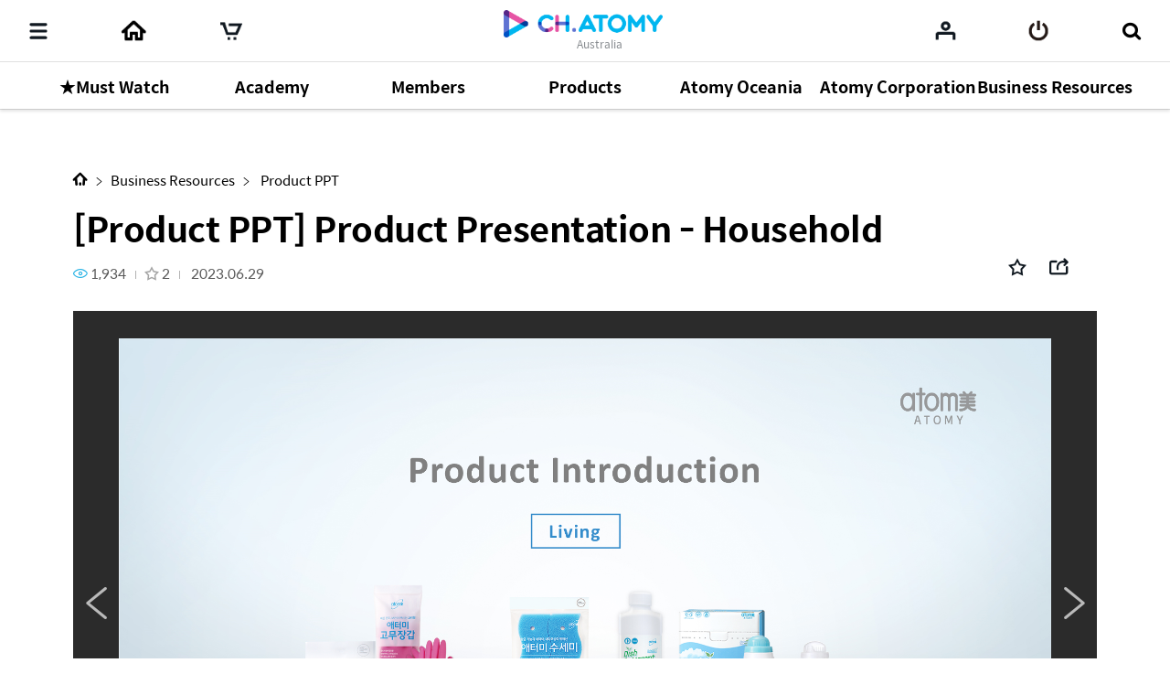

--- FILE ---
content_type: text/html;charset=UTF-8
request_url: https://ch.atomy.com/au/793?listType=100&page=1&tags=%23DishDetergent&orderType=FILMING
body_size: 74285
content:
<!DOCTYPE html>
<html lang="en" data-loc="au" class="has-popularity">
<head>
	<meta charset="utf-8">
	<meta http-equiv="X-UA-Compatible" content="IE=edge">
	<meta name="viewport" content="user-scalable=no, initial-scale=1.0, maximum-scale=1.0, minimum-scale=1.0, width=device-width,viewport-fit=cover">
	<meta name="description" content="">
	<meta name="keywords" content="">

	<meta property="og:site_name" content="CH.ATOMY">
		<meta property="og:title" content="[Product PPT] Product Presentation - Household">
		<meta property="og:type" content="article">
		<meta property="og:url" content="https://ch.atomy.com/au/793?listType=100&page=1&tags=%23DishDetergent&orderType=FILMING">
		<meta name="twitter:card" content="summary_large_image">
		<meta name="twitter:title" content="[Product PPT] Product Presentation - Household">
		<meta name="twitter:site" content="@atomy">
		<meta property="og:image" content="//ch.static.atomy.com/2023/06/29/42193ee132404e039602733f8e2530a9.png_500">
			<meta name="twitter:image" content="https://ch.static.atomy.com/2023/06/29/42193ee132404e039602733f8e2530a9.png">
		<meta property="og:description" content="Atomy Household Products Official Educational Material by Atomy Oceania ">
		<meta name="twitter:description" content="Atomy Household Products Official Educational Material by Atomy Oceania ">
	<meta name="share_url" content="https://ch.atomy.com/share/sns/?url=%2fau%2f793%3flistType%3d100%26page%3d1%26tags%3d%2523DishDetergent%26orderType%3dFILMING&title=%5bProduct+PPT%5d+Product+Presentation+-+Household&desc=Atomy+Household+Products%c2%a0Official+Educational+Material+by+Atomy+Oceania%c2%a0&image=https%3a%2f%2fch.static.atomy.com%2f2023%2f06%2f29%2f42193ee132404e039602733f8e2530a9.png_500">

	<title>CH.ATOMY</title>
	<script src="//ch.static.atomy.com/front/d3cf73a29e5b09b5b485bfa202123d44e0888212/resources/scripts/libs/mobile-detect.min.js"></script>
	<script src="//ch.static.atomy.com/front/d3cf73a29e5b09b5b485bfa202123d44e0888212/resources/scripts/libs/modernizr-custom.js"></script>

	<!-- Google Tag Manager -->
	<!-- End Google Tag Manager -->

	<script>
		var md = new MobileDetect(window.navigator.userAgent);
		var siteConfigs = {
			url: window.location.origin,
			context: '//ch.static.atomy.com/front/d3cf73a29e5b09b5b485bfa202123d44e0888212/',
			local: 'au',
			timeZone: 'Australia/Canberra',
			isApp: false,
			profile: '-prd',
			os: md.os(),
			language: 'en',
			user: '',
			maxMastership : ''
		};
		window.siteConfigs = siteConfigs;

		if (window.AtomyChannel && sessionStorage.getItem("appVersion") === null) {
			try {
				window.AtomyChannel.getDeviceInfo('getAppVersion');
			} catch (e) {
				sessionStorage.setItem("appVersion", null);
			}
		} else if(siteConfigs.os == 'iOS') {
			try {
				webkit.messageHandlers.AtomyChannel.postMessage({
					"action": "getDeviceInfo"
				});
			} catch (e) {
				sessionStorage.setItem("appVersion", null);
			}
		}

		function getAppVersion(device) {
			sessionStorage.setItem("appVersion", device.appVersion);
			sessionStorage.setItem("deviceId", device.deviceId);
			sessionStorage.setItem("manufacturer", device.manufacturer);
		}
	</script>

	<script>var shopV2Open = true;</script>
	<script>var shopV2OpenJisa = 'SG,MY,TW,ID,HK,US,CA,JP,EU,KR,TH,KG,RU,TR,UK,PH,KH,MX,CO,BR,AU,NZ,UZ,KZ,IN,MN';</script>

	<!--[if lte IE 9]>
	<script src="//ch.static.atomy.com/front/d3cf73a29e5b09b5b485bfa202123d44e0888212/resources/scripts/libs/html5shiv-printshiv.js"></script>
	<![endif]-->
	<link rel="shortcut icon" type="image/x-icon" href="//ch.static.atomy.com/front/d3cf73a29e5b09b5b485bfa202123d44e0888212/resources/images/common/favicon.ico">
		<link rel="stylesheet" href="//ch.static.atomy.com/front/d3cf73a29e5b09b5b485bfa202123d44e0888212/resources/styles/webfonts.css">
			<link rel="stylesheet" href="//ch.static.atomy.com/front/d3cf73a29e5b09b5b485bfa202123d44e0888212/resources/scripts/jquery/slick/slick.css">
			<link rel="stylesheet" href="//ch.static.atomy.com/front/d3cf73a29e5b09b5b485bfa202123d44e0888212/resources/styles/atomy-icon-font.css">
			<link rel="stylesheet" href="//ch.static.atomy.com/front/d3cf73a29e5b09b5b485bfa202123d44e0888212/resources/styles/styles.css">
		<link rel="stylesheet" href="//ch.static.atomy.com/front/d3cf73a29e5b09b5b485bfa202123d44e0888212/resources/styles/lang-au.css">
	<script src="//ch.static.atomy.com/front/d3cf73a29e5b09b5b485bfa202123d44e0888212/resources/scripts/libs/modernizr-custom.js"></script>
			<script src="//ch.static.atomy.com/front/d3cf73a29e5b09b5b485bfa202123d44e0888212/resources/scripts/jquery/jquery.min.js"></script>
			<script src="//ch.static.atomy.com/front/d3cf73a29e5b09b5b485bfa202123d44e0888212/resources/scripts/jquery/jquery.ui/jquery-ui.min.js"></script>
			<script src="//ch.static.atomy.com/front/d3cf73a29e5b09b5b485bfa202123d44e0888212/resources/scripts/jquery/plugins/jquery.utils.js"></script>
			<script src="//ch.static.atomy.com/front/d3cf73a29e5b09b5b485bfa202123d44e0888212/resources/scripts/jquery/plugins/jquery.loading.js"></script>
			<script src="//ch.static.atomy.com/front/d3cf73a29e5b09b5b485bfa202123d44e0888212/resources/scripts/jquery/plugins/jquery.accessible-menu.js"></script>
			<script src="//ch.static.atomy.com/front/d3cf73a29e5b09b5b485bfa202123d44e0888212/resources/scripts/jquery/plugins/jquery.layer.js"></script>
			<script src="//ch.static.atomy.com/front/d3cf73a29e5b09b5b485bfa202123d44e0888212/resources/scripts/jquery/plugins/jquery.printPopup.js"></script>
			<script src="//ch.static.atomy.com/front/d3cf73a29e5b09b5b485bfa202123d44e0888212/resources/scripts/jquery/plugins/jquery.drag.js"></script>
			<script src="//ch.static.atomy.com/front/d3cf73a29e5b09b5b485bfa202123d44e0888212/resources/scripts/jquery/slick/slick.js"></script>
			<script src="//ch.static.atomy.com/front/d3cf73a29e5b09b5b485bfa202123d44e0888212/resources/scripts/libs/clipboard.min.js"></script>
			<script src="//ch.static.atomy.com/front/d3cf73a29e5b09b5b485bfa202123d44e0888212/resources/scripts/libs/handlebars/handlebars.min.js"></script>

			<script src="//ch.static.atomy.com/front/d3cf73a29e5b09b5b485bfa202123d44e0888212/resources/scripts/libs/moment/moment.min.js"></script>
			<script src="//ch.static.atomy.com/front/d3cf73a29e5b09b5b485bfa202123d44e0888212/resources/scripts/libs/moment/moment-timezone-with-data.min.js"></script>

			<script src="//ch.static.atomy.com/front/d3cf73a29e5b09b5b485bfa202123d44e0888212/resources/scripts/jquery/jquery.countdown-2.2.0/jquery.countdown.js"></script>

			<script src="//ch.static.atomy.com/front/d3cf73a29e5b09b5b485bfa202123d44e0888212/resources/scripts/proxy.js"></script>
		<script>
		if (!String.prototype.startsWith) {
			String.prototype.startsWith = function(searchString, position) {
				position = position || 0;
				return this.indexOf(searchString, position) === position;
			};
		}
		var StringBuffer = function() {
			this.buffer = new Array();
		};
		StringBuffer.prototype.append = function(str) {
			this.buffer[this.buffer.length] = str;
		};
		StringBuffer.prototype.toString = function() {
			return this.buffer.join("");
		};
		if($(location).attr('hostname').startsWith('beta.')){
			var url = window.location.href.replace("beta.","");
			document.location.href = url;
		}
	</script>

	
	<style>
		html, body > p{
			-webkit-user-select: none !important;
		}
	</style>

	<!-- Google Tag Manager -->
	<script>(function(w,d,s,l,i){w[l]=w[l]||[];w[l].push({'gtm.start':
	new Date().getTime(),event:'gtm.js'});var f=d.getElementsByTagName(s)[0],
	j=d.createElement(s),dl=l!='dataLayer'?'&l='+l:'';j.async=true;j.src=
	'https://www.googletagmanager.com/gtm.js?id='+i+dl;f.parentNode.insertBefore(j,f);
	})(window,document,'script','dataLayer','GTM-KQMKQNJ');</script>
	<!-- End Google Tag Manager -->

	<script async src="https://www.googletagmanager.com/gtag/js?id=UA-121712276-1"></script>
		<script>
			window.dataLayer = window.dataLayer || [];
			function gtag(){dataLayer.push(arguments)};
			
				  gtag('set', {
					  'user_id': '',
					  'currentMastership': '',
					  'jisa': '',
					  'jisaCode': '',
					  'gender': '',
				  });
			
			gtag('js', new Date());
			gtag('config', 'UA-121712276-1');
		</script>
	<script src="//ch.static.atomy.com/front/d3cf73a29e5b09b5b485bfa202123d44e0888212/resources/scripts/ga.js"></script>
</head>
<body class="body-sub" id="body">
<!-- Google Tag Manager (noscript) -->
	<noscript><iframe src="https://www.googletagmanager.com/ns.html?id=GTM-KQMKQNJ"
					  height="0" width="0" style="display:none;visibility:hidden"></iframe></noscript>
	<!-- End Google Tag Manager (noscript) -->
<input id="jisa" type="hidden" value="au"/>
<input id="timeZone" type="hidden" value="Australia/Canberra"/>
<div class="page-wrapper">
	<!-- header: 시작 -->
	<header id="header-new" class="header header-new">
		<div class="header-field">
			<h1 class="logo">
				<a href="/au" class="go-main" data-location="au">
<img src="/resources/images/common/logo.png" alt="ATOMY CHANNEL">
					<span>Australia</span>
								</a>
			</h1>
			<button type="button" class="menu-btn" data-trigger="layer"	data-target=".header-menus" data-ga='{"eventCategory":"header", "eventAction":"click", "eventLabel":"header", "hitType":"icon", "eventValue":"category"}'>
				<i class="top"></i>
				<i class="middle"></i>
				<i class="bottom"></i>
				<strong class="hidden" translate>Categories</strong>
			</button>
			<div class="header-menus">
				<div class="box-login" id="decoCategory">
					<a href="/au/login" class="login" id="loginLi" data-ga='{"eventCategory":"header", "eventAction":"click", "eventLabel":"header", "hitType":"icon", "eventValue":"login"}'>
							<i class="icon icon-login"></i>
							<span translate>Please Log In.</span>
							<span class="btn fill btn-login" translate>Log in</span>
						</a>
					</div>
				<!-- home ì¶ê° 2020.09.16 -->
<a href="/au" class="home" data-location="au">
	<i class="icon icon-home"></i>
	<span translate>Home</span>
</a>

<style>

</style>
<!-- //home ì¶ê° 2020.09.16 -->
<div class="menu-lists">
	<ul class="lists">
		<!-- 250116 필수시청 -->
		<!-- // 250116 필수시청 -->
		<li class="menu">
						<a href="/au/categories/77"><strong translate>★Must Watch</strong></a>
							<div class="depth">
								<ul >
									<li>
													<a href="/au/categories/78">
																	<span translate>Must Watch</span>
																	<small>24</small>
																	</a>
															</li>
											</ul>
							</div>
						</li>
				<li class="menu">
						<a href="/au/categories/32"><strong translate>Academy</strong></a>
							<div class="depth">
								<ul >
									<li>
													<a href="/au/categories/68">
																	<span translate>Life Scenario</span>
																	<small>3</small>
																	</a>
															</li>
											<li>
													<a href="/au/categories/66">
																	<span translate>Imperial Class</span>
																	<small>8</small>
																	</a>
															</li>
											<li>
													<a href="/au/categories/62">
																	<span translate>Must Watch</span>
																	<small>2</small>
																	</a>
															</li>
											<li>
													<a href="/au/categories/33">
																	<span translate>Chm. Han Gill Park</span>
																	<small>51</small>
																	<i class="hot">hot</i></a>
															</li>
											<li>
													<a href="/au/categories/45">
																	<span translate>Dr. Sung Yeon Lee</span>
																	<small>35</small>
																	</a>
															</li>
											<li>
													<a href="/au/categories/44">
																	<span translate>Chairman’s Message</span>
																	<small>1</small>
																	<i class="hot">hot</i></a>
															</li>
											<li>
													<a href="/au/categories/43">
																	<span translate>Chairman’s Q&A</span>
																	<small>19</small>
																	<i class="hot">hot</i></a>
															</li>
											<li>
													<a href="/au/categories/75">
																	<span translate>Go100!</span>
																	<small>5</small>
																	</a>
															</li>
											<li>
													<a href="/au/categories/46">
																	<span translate>Good Morning Atomy </span>
																	<small>75</small>
																	<i class="new">new</i><i class="hot">hot</i></a>
															</li>
											</ul>
							</div>
						</li>
				<li class="menu">
						<a href="/au/categories/47"><strong translate>Members</strong></a>
							<div class="depth">
								<ul >
									<li>
													<a href="/au/categories/74">
																	<span translate>Special Guest</span>
																	<small>10</small>
																	</a>
															</li>
											<li>
													<a href="/au/categories/73">
																	<span translate>Greeting Speech</span>
																	<small>14</small>
																	</a>
															</li>
											<li>
													<a href="/au/categories/72">
																	<span translate>Atomy Lecture</span>
																	<small>42</small>
																	<i class="new">new</i></a>
															</li>
											<li>
													<a href="/au/categories/71">
																	<span translate>Performance</span>
																	<small>7</small>
																	</a>
															</li>
											<li>
													<a href="/au/categories/64">
																	<span translate>Global</span>
																	<small>3</small>
																	<i class="hot">hot</i></a>
															</li>
											<li>
													<a href="/au/categories/48">
																	<span translate>Company Introduction</span>
																	<small>6</small>
																	<i class="hot">hot</i></a>
															</li>
											<li>
													<a href="/au/categories/49">
																	<span translate>Product Presentation</span>
																	<small>55</small>
																	<i class="new">new</i><i class="hot">hot</i></a>
															</li>
											<li>
													<a href="/au/categories/50">
																	<span translate>Product Testimony</span>
																	<small>1</small>
																	<i class="hot">hot</i></a>
															</li>
											<li>
													<a href="/au/categories/51">
																	<span translate>Compensation Plan</span>
																	<small>27</small>
																	<i class="new">new</i><i class="hot">hot</i></a>
															</li>
											<li>
													<a href="/au/categories/53">
																	<span translate>Product Demo</span>
																	<small>1</small>
																	</a>
															</li>
											<li>
													<a href="/au/categories/57">
																	<span translate>Mastership Promotion</span>
																	<small>80</small>
																	<i class="new">new</i><i class="hot">hot</i></a>
															</li>
											<li>
													<a href="/au/categories/54">
																	<span translate>ASM Speech</span>
																	<small>1</small>
																	<i class="hot">hot</i></a>
															</li>
											<li>
													<a href="/au/categories/55">
																	<span translate>Life Scenario</span>
																	<small>21</small>
																	<i class="new">new</i></a>
															</li>
											</ul>
							</div>
						</li>
				<li class="menu">
						<a href="/au/categories/11"><strong translate>Products</strong></a>
							<div class="depth">
								<ul >
									<li>
													<a href="/au/categories/15">
																	<span translate>Beauty</span>
																	<small>35</small>
																	<i class="hot">hot</i></a>
															</li>
											<li>
													<a href="/au/categories/14">
																	<span translate>Living</span>
																	<small>11</small>
																	</a>
															</li>
											<li>
													<a href="/au/categories/13">
																	<span translate>Food</span>
																	<small>16</small>
																	<i class="hot">hot</i></a>
															</li>
											</ul>
							</div>
						</li>
				<li class="menu">
						<a href="/au/categories/34"><strong translate>Atomy Oceania</strong></a>
							<div class="depth">
								<ul >
									<li>
													<a href="/au/categories/76">
																	<span translate>Special Events</span>
																	<small>1</small>
																	</a>
															</li>
											<li>
													<a href="/au/categories/70">
																	<span translate>Workshop</span>
																	<small>3</small>
																	</a>
															</li>
											<li>
													<a href="/au/categories/67">
																	<span translate>Education Centre</span>
																	<small>1</small>
																	</a>
															</li>
											<li>
													<a href="/au/categories/63">
																	<span translate>ABR Course</span>
																	<small>4</small>
																	</a>
															</li>
											<li>
													<a href="/au/categories/37">
																	<span translate>SA Highlights</span>
																	<small>28</small>
																	<i class="hot">hot</i></a>
															</li>
											<li>
													<a href="/au/categories/42">
																	<span translate>Online SA</span>
																	<small>33</small>
																	</a>
															</li>
											<li>
													<a href="/au/categories/35">
																	<span translate>ODS Highlights</span>
																	<small>97</small>
																	<i class="hot">hot</i></a>
															</li>
											<li>
													<a href="/au/categories/36">
																	<span translate>Online ODS</span>
																	<small>23</small>
																	</a>
															</li>
											<li>
													<a href="/au/categories/40">
																	<span translate>Education Tour</span>
																	<small>18</small>
																	<i class="new">new</i><i class="hot">hot</i></a>
															</li>
											<li>
													<a href="/au/categories/39">
																	<span translate>Australia Tour</span>
																	<small>3</small>
																	<i class="hot">hot</i></a>
															</li>
											<li>
													<a href="/au/categories/41">
																	<span translate>How to Guide</span>
																	<small>28</small>
																	<i class="hot">hot</i></a>
															</li>
											</ul>
							</div>
						</li>
				<li class="menu">
						<a href="/au/categories/6"><strong translate>Atomy Corporation</strong></a>
							<div class="depth">
								<ul >
									<li>
													<a href="/au/categories/69">
																	<span translate>Semi-Sales Promotion</span>
																	<small>1</small>
																	</a>
															</li>
											<li>
													<a href="/au/categories/59">
																	<span translate>Company Profile</span>
																	<small>11</small>
																	<i class="hot">hot</i></a>
															</li>
											<li>
													<a href="/au/categories/60">
																	<span translate>Atomy Park (HQ)</span>
																	<small>1</small>
																	<i class="hot">hot</i></a>
															</li>
											<li>
													<a href="/au/categories/61">
																	<span translate>Social Contribution</span>
																	<small>5</small>
																	</a>
															</li>
											<li>
													<a href="/au/categories/27">
																	<span translate>News & Articles</span>
																	<small>23</small>
																	<i class="hot">hot</i></a>
															</li>
											<li>
													<a href="/au/categories/9">
																	<span translate>Global Insight</span>
																	<small>35</small>
																	<i class="hot">hot</i></a>
															</li>
											</ul>
							</div>
						</li>
				<li class="menu">
						<a href="/au/categories/2"><strong translate>Business Resources</strong></a>
							<div class="depth">
								<ul >
									<li>
													<a href="/au/categories/3">
																	<span translate>Product PPT</span>
																	<small>96</small>
																	<i class="hot">hot</i></a>
															</li>
											<li>
													<a href="/au/categories/4">
																	<span translate>Posters</span>
																	<small>104</small>
																	</a>
															</li>
											<li>
													<a href="/au/categories/5">
																	<span translate>Others</span>
																	<small>9</small>
																	<i class="hot">hot</i></a>
															</li>
											</ul>
							</div>
						</li>
				</ul>
	<div class="lists-etc is-playlist">
		<span class="category">
			<i class="hot"><em>HOT</em></i>
			<i class="new"><em>NEW</em></i>
		</span>
		<a href="/au/playlists" class="notice">
				<i class="icon icon-notice"></i>
				<span translate>Check Channel Atomy recommended playlist now!</span>
				<i class="icon icon-arrow-right"></i>
			</a>
		<a href="/au/contents" class="btn-go-total" data-ga='{"eventCategory":"category", "eventAction":"click", "eventLabel":"category", "hitType":"", "eventValue":"view_all"}' translate>View All</a>
	</div>
</div>

<nav class="snb">
					<h2 class="hidden" translate>부가 메뉴 보기</h2>
					<ul>
						<li class="global"><a href="#" class="abc_logo" onclick="footerManager.go(this, 'global', 'au'); return false;" translate>ATOMY.COM</a></li>
											<li class="shop"><a href="#" class="abc_logo" onclick="footerManager.go(this, 'shop', 'au'); return false;" translate>ATOMY SHOPPING MALL</a></li>
											<li class="cart"><a href="#" data-ga='{"eventCategory":"mall", "eventAction":"click", "eventLabel":"", "hitType":"", "eventValue":"mo > LNB > cart"}' onclick="footerManager.go(this, 'cart', 'au'); return false;"><span translate>Cart</span></a></li>
											</ul>
					<a href="/au/contents" class="btn-go-total" data-ga='{"eventCategory":"category", "eventAction":"click", "eventLabel":"category", "hitType":"", "eventValue":"view_all"}' translate>View All</a>
				</nav>
				<div class="language">
					<div class="select select-language" data-select-type="link">
						<button type="button" class="au"><span>Australia(Australia)</span></button>
								<ul id="locale" title="Select Country" class="globalcontryList" style="overflow-y: auto; max-height: 250px;">
							<li class="kr"><a href="/kr" data-ga='{"eventCategory":"footer", "eventAction":"click", "eventLabel":"footer", "hitType":"nation", "eventValue":"select"}'><i class="flag flag-kr"></i>대한민국(Korea)</a></li><li class="us"><a href="/us" data-ga='{"eventCategory":"footer", "eventAction":"click", "eventLabel":"footer", "hitType":"nation", "eventValue":"select"}'><i class="flag flag-us"></i>USA(USA)</a></li><li class="jp"><a href="/jp" data-ga='{"eventCategory":"footer", "eventAction":"click", "eventLabel":"footer", "hitType":"nation", "eventValue":"select"}'><i class="flag flag-jp"></i>日本(Japan)</a></li><li class="ca"><a href="/ca" data-ga='{"eventCategory":"footer", "eventAction":"click", "eventLabel":"footer", "hitType":"nation", "eventValue":"select"}'><i class="flag flag-ca"></i>Canada(Canada)</a></li><li class="tw"><a href="/tw" data-ga='{"eventCategory":"footer", "eventAction":"click", "eventLabel":"footer", "hitType":"nation", "eventValue":"select"}'><i class="flag flag-tw"></i>台灣(Taiwan)</a></li><li class="sg"><a href="/sg" data-ga='{"eventCategory":"footer", "eventAction":"click", "eventLabel":"footer", "hitType":"nation", "eventValue":"select"}'><i class="flag flag-sg"></i>Singapore(Singapore)</a></li><li class="kh"><a href="/kh" data-ga='{"eventCategory":"footer", "eventAction":"click", "eventLabel":"footer", "hitType":"nation", "eventValue":"select"}'><i class="flag flag-kh"></i>កម្ពុជា(Cambodia)</a></li><li class="ph"><a href="/ph" data-ga='{"eventCategory":"footer", "eventAction":"click", "eventLabel":"footer", "hitType":"nation", "eventValue":"select"}'><i class="flag flag-ph"></i>Philippines(Philippines)</a></li><li class="my"><a href="/my" data-ga='{"eventCategory":"footer", "eventAction":"click", "eventLabel":"footer", "hitType":"nation", "eventValue":"select"}'><i class="flag flag-my"></i>Malaysia(Malaysia)</a></li><li class="mx"><a href="/mx" data-ga='{"eventCategory":"footer", "eventAction":"click", "eventLabel":"footer", "hitType":"nation", "eventValue":"select"}'><i class="flag flag-mx"></i>México(Mexico)</a></li><li class="th"><a href="/th" data-ga='{"eventCategory":"footer", "eventAction":"click", "eventLabel":"footer", "hitType":"nation", "eventValue":"select"}'><i class="flag flag-th"></i>ประเทศไทย(Thailand)</a></li><li class="active au" > <a href="/au" data-ga='{"eventCategory":"footer", "eventAction":"click", "eventLabel":"footer", "hitType":"nation", "eventValue":"select"}'><i class="flag flag-au"></i>Australia(Australia)</a></li>
									<li class="id"><a href="/id" data-ga='{"eventCategory":"footer", "eventAction":"click", "eventLabel":"footer", "hitType":"nation", "eventValue":"select"}'><i class="flag flag-id"></i>Indonesia(Indonesia)</a></li><li class="ru"><a href="/ru" data-ga='{"eventCategory":"footer", "eventAction":"click", "eventLabel":"footer", "hitType":"nation", "eventValue":"select"}'><i class="flag flag-ru"></i>Россия(Russia)</a></li><li class="in"><a href="/in" data-ga='{"eventCategory":"footer", "eventAction":"click", "eventLabel":"footer", "hitType":"nation", "eventValue":"select"}'><i class="flag flag-in"></i>India(India)</a></li><li class="co"><a href="/co" data-ga='{"eventCategory":"footer", "eventAction":"click", "eventLabel":"footer", "hitType":"nation", "eventValue":"select"}'><i class="flag flag-co"></i>Colombia(Colombia)</a></li><li class="hk"><a href="/hk" data-ga='{"eventCategory":"footer", "eventAction":"click", "eventLabel":"footer", "hitType":"nation", "eventValue":"select"}'><i class="flag flag-hk"></i>香港(Hong Kong)</a></li><li class="nz"><a href="/nz" data-ga='{"eventCategory":"footer", "eventAction":"click", "eventLabel":"footer", "hitType":"nation", "eventValue":"select"}'><i class="flag flag-nz"></i>New Zealand(New Zealand)</a></li><li class="tr"><a href="/tr" data-ga='{"eventCategory":"footer", "eventAction":"click", "eventLabel":"footer", "hitType":"nation", "eventValue":"select"}'><i class="flag flag-tr"></i>Türkiye(Turkiye)</a></li><li class="uk"><a href="/uk" data-ga='{"eventCategory":"footer", "eventAction":"click", "eventLabel":"footer", "hitType":"nation", "eventValue":"select"}'><i class="flag flag-uk"></i>UK(UK)</a></li><li class="kz"><a href="/kz" data-ga='{"eventCategory":"footer", "eventAction":"click", "eventLabel":"footer", "hitType":"nation", "eventValue":"select"}'><i class="flag flag-kz"></i>Қазақстан(Kazakhstan)</a></li><li class="kg"><a href="/ru" data-ga='{"eventCategory":"footer", "eventAction":"click", "eventLabel":"footer", "hitType":"nation", "eventValue":"select"}'><i class="flag flag-kg"></i>Кыргызстан(Kyrgyzstan)</a></li><li class="br"><a href="/br" data-ga='{"eventCategory":"footer", "eventAction":"click", "eventLabel":"footer", "hitType":"nation", "eventValue":"select"}'><i class="flag flag-br"></i>Brasil(Brazil)</a></li><li class="mn"><a href="/mn" data-ga='{"eventCategory":"footer", "eventAction":"click", "eventLabel":"footer", "hitType":"nation", "eventValue":"select"}'><i class="flag flag-mn"></i>Монгол улс(Mongolia)</a></li><li class="uz"><a href="/uz" data-ga='{"eventCategory":"footer", "eventAction":"click", "eventLabel":"footer", "hitType":"nation", "eventValue":"select"}'><i class="flag flag-uz"></i>O'zbekiston(Uzbekistan)</a></li><li class="eu"><a href="/eu" data-ga='{"eventCategory":"footer", "eventAction":"click", "eventLabel":"footer", "hitType":"nation", "eventValue":"select"}'><i class="flag flag-eu"></i>Europe(Europe)</a></li><li class="go"><a href="/go" data-ga='{"eventCategory":"footer", "eventAction":"click", "eventLabel":"footer", "hitType":"nation", "eventValue":"select"}'><i class="flag flag-go"></i>Global(Global)</a></li></ul>
					</div>
				</div>
				<div class="util">
					<ul>
						<li class="policy"><a href="#" onclick="footerManager.go(this, 'policy', 'au'); return false;" data-ga='{"eventCategory":"footer", "eventAction":"click", "eventLabel":"footer", "hitType":"text", "eventValue":"privacy"}' translate style="font-weight: bold;">Privacy & Policy</a></li>
								<li class="agree"><a href="#" onclick="footerManager.go(this, 'terms', 'au'); return false;" data-ga='{"eventCategory":"footer", "eventAction":"click", "eventLabel":"footer", "hitType":"text", "eventValue":"general"}' translate>General Terms and Conditions</a></li>
							</ul>
				</div>
			</div>
			<i class="header-dim"></i>

			<div class="header-utils">
				<div class="column">
					<a href="javascript:;" class="menu"	data-ga='{"eventCategory":"header", "eventAction":"click", "eventLabel":"header", "hitType":"icon", "eventValue":"category"}'>
						<i class="icon">
							<i></i>
							<i></i>
							<i></i>
						</i>
						<span translate>Categories</span>
					</a>
					<!-- home 추가 2020.09.16 -->
					<a href="/au" class="home" data-location="go">
						<span translate>Home</span>
					</a>
					<!-- //home 추가 2020.09.16 -->
					<a href="#"	class="cart" data-ga='{"eventCategory":"mall", "eventAction":"click", "eventLabel":"", "hitType":"", "eventValue":"mo > LNB > cart"}' onclick="footerManager.go(this, 'cart', 'au'); return false;"><span translate>Cart</span></a>
							<a href="#"	class="playlist" data-ga='{"eventCategory":"header", "eventAction":"header", "eventLabel":"header", "hitType":"icon", "eventValue":"playlist"}' onclick="footerManager.go(this, 'mt', 'au')"><span translate>Playlist</span></a>
								<a href="#" class="global" onclick="footerManager.go(this, 'global', 'au'); return false;" translate>
										<span translate="">ATOMY.COM</span>
										</a>
								<a href="#" class="shop" onclick="footerManager.go(this, 'shop', 'au'); return false;" translate>
										<span translate="">ATOMY SHOPPING MALL</span>
										</a>
								</div>

				<div class="column" id="headerArea">
					<a href="/au/recents" class="my" data-ga='{"eventCategory":"header", "eventAction":"click", "eventLabel":"header", "hitType":"icon", "eventValue":"mylist"}'><span translate>My List</span></a>
					<a href="/au/login" id="loginLi" class="login" data-ga='{"eventCategory":"header", "eventAction":"click", "eventLabel":"header", "hitType":"icon", "eventValue":"login"}'><span translate>Log in</span></a>
					<a href="javascript:;" class="btn-search">
						<span translate>Search</span>
					</a>
				</div>
			</div>
		</div>
		<div class="compact is-drag">
			<div class="scroll">
				<ul>
					<!-- 250116 필수시청 -->
				<!-- //250116 필수시청 -->
				<li class="item depth-item-1">
						<a href="/au/categories/77"><strong translate>★Must Watch</strong></a>
							</li>
						<li class="item depth-item-2">
						<a href="/au/categories/32"><strong translate>Academy</strong></a>
							</li>
						<li class="item depth-item-3">
						<a href="/au/categories/47"><strong translate>Members</strong></a>
							</li>
						<li class="item depth-item-4">
						<a href="/au/categories/11"><strong translate>Products</strong></a>
							</li>
						<li class="item depth-item-5">
						<a href="/au/categories/34"><strong translate>Atomy Oceania</strong></a>
							</li>
						<li class="item depth-item-6">
						<a href="/au/categories/6"><strong translate>Atomy Corporation</strong></a>
							</li>
						<li class="item depth-item-7">
						<a href="/au/categories/2"><strong translate>Business Resources</strong></a>
							</li>
						</ul>
			</div>
			<div class="nav">
				<button type="button" class="prev hide"><i class="icon icon-arrow-left"></i></button>
				<button type="button" class="next"><i class="icon icon-arrow-right"></i></button>
			</div>
		</div>
	</header>
	<div class="search">
			<!-- 검색 목록, 검색 창, 검색 버튼 form data -->
			<form id = "searchForm" action="/au/contents">
				<input type="hidden" id="categoryType" name = "categoryType" value=""/>
				<input type="hidden" id="count" name = "count" value=""/>
				<input type="hidden" id="page" name = "page" value="1"/>
				<input type="hidden" id="limit" name = "limit" value="20"/>
				<input type="hidden" id = "tagResult" name = "tags" value=""/>
				<input type="hidden" id = "viewType" name = "viewType" value=""/>
				<input type="hidden" id = "orderContentType" name = "orderContentType" value=""/>
				<input type="hidden" id = "orderType" name = "orderType" value="FILMING"/>
				<input type="hidden" id = "categoryIdResult" name = "categoryId" value="3"/>
				<input type="hidden" id = "categoryRealId" value=""/>
				<input type="hidden" name="query" value=""/>

				<div class="search-field">
					<div class="search-form">
						<label for="query" translate>Search</label>
						<input type="search" class="search-input" autocomplete="off" id="query" placeholder="Please enter your search term." translate>
						<span class="btn-searchs">
						<button type="submit" class="btn btn-submit" id="contentSearch" data-ga='{"eventCategory":"header", "eventAction":"click", "eventLabel":"header", "hitType":"icon", "eventValue":"search"}'><i class="icon icon-search"></i><strong translate>Search</strong></button>
						<button type="reset" class="btn btn-reset"><i class="icon icon-close"></i> <span>reset</span></button>
					</span>
					</div>
					<div class="search-history">
						<div class="search-popularity tags is-drag">
								<div class="scroll">
									<div class="inner">
										<a href="/au/contents?tags=MustWatch!" class="tag" data-ga='{"eventCategory":"header", "eventAction":"click", "eventLabel":"header", "hitType":"tag", "eventValue":"search"}'>
													MustWatch!</a>
										<a href="/au/contents?tags=NewContent!" class="tag" data-ga='{"eventCategory":"header", "eventAction":"click", "eventLabel":"header", "hitType":"tag", "eventValue":"search"}'>
													NewContent!</a>
										<a href="/au/contents?tags=GoodmorningAtomy" class="tag" data-ga='{"eventCategory":"header", "eventAction":"click", "eventLabel":"header", "hitType":"tag", "eventValue":"search"}'>
													GoodmorningAtomy</a>
										<a href="/au/contents?tags=ProductIntroduction" class="tag" data-ga='{"eventCategory":"header", "eventAction":"click", "eventLabel":"header", "hitType":"tag", "eventValue":"search"}'>
													ProductIntroduction</a>
										<a href="/au/contents?tags=Globalinsight" class="tag" data-ga='{"eventCategory":"header", "eventAction":"click", "eventLabel":"header", "hitType":"tag", "eventValue":"search"}'>
													Globalinsight</a>
										</div>
								</div>
							</div>
						</div>

					<div class="search-autocomplate">

					</div>

				</div>
			</form>
		</div>
	<!-- header: 끝 -->

	<!-- contents -->
	
	<!-- page content -->
	<main id="container">
		<div class="sticky-header">
			<div class="inner">
				<h3 class="title">
					<span class="label label-card"><i class="icon icon-card"></i><span>IMAGE</span></span>
					<span translate>[Product PPT] Product Presentation - Household</span>
				</h3>
</div>
			<div id="pageTopPrevNext"></div>
<span class="scrollbar"></span>
		</div>
		<div class="detail ">
			<input type="hidden" id="categoryId" value='472'>
			<input type="hidden" id="contentId" name="contentId" value ="34097">
			<input type = "hidden" name="contentType" id="contentType" value ="IMAGE">
			<div class="inner">
				<section class="card">
					<header class="headline">
						
						<ul class="location">
	<li><a href="/au" data-ga='{"eventCategory":"detail", "eventAction":"click", "eventLabel":"detail", "hitType":"home", "eventValue":"location"}'><i class="icon icon-home"></i></a></li>
	<li><i class="icon icon-arrow-right"></i><a href="/au/categories/2" data-ga='{"eventCategory":"detail", "eventAction":"click", "eventLabel":"detail", "hitType":"1depth", "eventValue":"location"}' translate>Business Resources</a></li>
					<li><i class="icon icon-arrow-right"></i><a href="/au/categories/3" data-ga='{"eventCategory":"detail", "eventAction":"click", "eventLabel":"detail", "hitType":"depth2", "eventValue":"location"}' translate> Product PPT</a></li>
				</ul><h3 class="title" translate>[Product PPT] Product Presentation - Household</h3>
						<span class="meta">
							<span class="count"><span translate><i class="icon icon-viewer"></i>Views</span> <strong>1,934</strong></span>
							<span class="like active" id = "unPicLikeHeader" onclick="contentManager.unPicLike();" style="display: none;" data-ga='{"eventCategory":"detail", "eventAction":"click", "eventLabel":"detail", "hitType":"icon", "eventValue":"favorite"}'><span translate><i class="icon icon-star-line"></i>Likes</span> <strong id="unPicLikeCount">2</strong></span>
									<span class="like" id = "picLikeHeader" onclick="contentManager.picLike();" data-ga='{"eventCategory":"detail", "eventAction":"click", "eventLabel":"detail", "hitType":"icon", "eventValue":"favorite"}'><span translate><i class="icon icon-star-line"></i>Likes</span> <strong id="picLikeCount">2</strong></span>
								<span class="date"><span translate>Date of filming</span> <time datetime="2023.06.29">2023.06.29</time></span>
						</span>
						<div class="tools fixed">
							<button type="button" onclick="contentManager.picLike();" id = "picLike" class="btn pic like" data-ga='{"eventCategory":"detail", "eventAction":"click", "eventLabel":"detail", "hitType":"icon", "eventValue":"favorite"}'><i class="icon icon-star-line"></i><span translate>Add to wishlist</span></button>
									<button type="button" onclick="contentManager.unPicLike();" id = "unPicLike" class="btn pic like active" style="display: none;" data-ga='{"eventCategory":"detail", "eventAction":"click", "eventLabel":"detail", "hitType":"icon", "eventValue":"favorite"}'><i class="icon icon-star"></i><span translate>Add to wishlist</span></button>
								<a href="javascript:;" onclick="openPopup(); return false;" class="btn pic print" data-ga='{"eventCategory":"detail", "eventAction":"click", "eventLabel":"detail", "hitType":"icon", "eventValue":"print"}'><i class="icon icon-print"></i><span translate>Print</span></a>
							<div id="sns-list"></div>
							<button type="button" class="btn pic toggle" data-trigger="layer" data-target=".layer-share"><i class="icon icon-toggle"></i><span translate>Open and close</span><span class="total-count"></span><span class="total-count-pc"></span></button>
						</div>
					</header>
					<div class="contents">

						<div class="wrap-slider-card">
							<div class="sliders">
								<div class="slider-card"> 
									<div><div><img data-lazy="//ch.static.atomy.com/2023/06/29/4f97224a4fad4ce3be517946564031f1.png" alt=""></div></div>
									<div><div><img data-lazy="//ch.static.atomy.com/2023/06/29/4f59ac69f508478286ceda1bca5d3da9.png" alt=""></div></div>
									<div><div><img data-lazy="//ch.static.atomy.com/2023/06/29/71c6adc046b547859b7ef3909e2fd5b5.png" alt=""></div></div>
									<div><div><img data-lazy="//ch.static.atomy.com/2023/06/29/fc9ab687f722450a97a74d435ec59366.png" alt=""></div></div>
									<div><div><img data-lazy="//ch.static.atomy.com/2023/06/29/056c669c7d7d42c09804c1a40e7da14a.png" alt=""></div></div>
									<div><div><img data-lazy="//ch.static.atomy.com/2023/06/29/005b83534f6b4b1297ddb63236240d6e.png" alt=""></div></div>
									<div><div><img data-lazy="//ch.static.atomy.com/2023/06/29/7abec02d554e4db683f9d4cd6fc15601.png" alt=""></div></div>
									<div><div><img data-lazy="//ch.static.atomy.com/2023/06/29/8145b347deb54e7d9b840c4563b0526f.png" alt=""></div></div>
									<div><div><img data-lazy="//ch.static.atomy.com/2023/06/29/c8e4ab595a8e4f569803bd7148ccef5c.png" alt=""></div></div>
									</div>
								<div class="info">
									<div class="card-count"></div>
									<button class="btn btn-unfold"><span translate>Unfolding</span><i class="icon"></i></button>
									<button type="button" class="btn btn-viewer"><span translate>viewer</span></button>
								</div>
							</div>
						</div>

						<div class="content" translate>
							Atomy Household Products&nbsp;
<p>Official Educational Material by Atomy Oceania</p>

<p>&nbsp;</p></div>

						<div class="addition">
							<div class="group tags">
	<h4 class="hidden" translate>Tag</h4>
	<div>
		<a href="/au/contents?tags=BusinessResources" class="btn fill reverse rounded" data-ga='{"eventCategory":"detail", "eventAction":"click", "eventLabel":"detail", "hitType":"BusinessResources", "eventValue":"tags"}'><span class="tag">BusinessResources</span></a>
			<a href="/au/contents?tags=ProductPPT" class="btn fill reverse rounded" data-ga='{"eventCategory":"detail", "eventAction":"click", "eventLabel":"detail", "hitType":"ProductPPT", "eventValue":"tags"}'><span class="tag">ProductPPT</span></a>
			<a href="/au/contents?tags=Household" class="btn fill reverse rounded" data-ga='{"eventCategory":"detail", "eventAction":"click", "eventLabel":"detail", "hitType":"Household", "eventValue":"tags"}'><span class="tag">Household</span></a>
			<a href="/au/contents?tags=Living" class="btn fill reverse rounded" data-ga='{"eventCategory":"detail", "eventAction":"click", "eventLabel":"detail", "hitType":"Living", "eventValue":"tags"}'><span class="tag">Living</span></a>
			<a href="/au/contents?tags=Dish" class="btn fill reverse rounded" data-ga='{"eventCategory":"detail", "eventAction":"click", "eventLabel":"detail", "hitType":"Dish", "eventValue":"tags"}'><span class="tag">Dish</span></a>
			<a href="/au/contents?tags=Detergent" class="btn fill reverse rounded" data-ga='{"eventCategory":"detail", "eventAction":"click", "eventLabel":"detail", "hitType":"Detergent", "eventValue":"tags"}'><span class="tag">Detergent</span></a>
			<a href="/au/contents?tags=DishDetergent" class="btn fill reverse rounded" data-ga='{"eventCategory":"detail", "eventAction":"click", "eventLabel":"detail", "hitType":"DishDetergent", "eventValue":"tags"}'><span class="tag">DishDetergent</span></a>
			<a href="/au/contents?tags=Laundry" class="btn fill reverse rounded" data-ga='{"eventCategory":"detail", "eventAction":"click", "eventLabel":"detail", "hitType":"Laundry", "eventValue":"tags"}'><span class="tag">Laundry</span></a>
			<a href="/au/contents?tags=Fabric" class="btn fill reverse rounded" data-ga='{"eventCategory":"detail", "eventAction":"click", "eventLabel":"detail", "hitType":"Fabric", "eventValue":"tags"}'><span class="tag">Fabric</span></a>
			<a href="/au/contents?tags=Softner" class="btn fill reverse rounded" data-ga='{"eventCategory":"detail", "eventAction":"click", "eventLabel":"detail", "hitType":"Softner", "eventValue":"tags"}'><span class="tag">Softner</span></a>
			<a href="/au/contents?tags=FabricSoftner" class="btn fill reverse rounded" data-ga='{"eventCategory":"detail", "eventAction":"click", "eventLabel":"detail", "hitType":"FabricSoftner", "eventValue":"tags"}'><span class="tag">FabricSoftner</span></a>
			<a href="/au/contents?tags=Scrubber" class="btn fill reverse rounded" data-ga='{"eventCategory":"detail", "eventAction":"click", "eventLabel":"detail", "hitType":"Scrubber", "eventValue":"tags"}'><span class="tag">Scrubber</span></a>
			<a href="/au/contents?tags=Sheet" class="btn fill reverse rounded" data-ga='{"eventCategory":"detail", "eventAction":"click", "eventLabel":"detail", "hitType":"Sheet", "eventValue":"tags"}'><span class="tag">Sheet</span></a>
			<a href="/au/contents?tags=StainlessSteel" class="btn fill reverse rounded" data-ga='{"eventCategory":"detail", "eventAction":"click", "eventLabel":"detail", "hitType":"StainlessSteel", "eventValue":"tags"}'><span class="tag">StainlessSteel</span></a>
			<a href="/au/contents?tags=StainlessScrubber" class="btn fill reverse rounded" data-ga='{"eventCategory":"detail", "eventAction":"click", "eventLabel":"detail", "hitType":"StainlessScrubber", "eventValue":"tags"}'><span class="tag">StainlessScrubber</span></a>
			<a href="/au/contents?tags=Stainless" class="btn fill reverse rounded" data-ga='{"eventCategory":"detail", "eventAction":"click", "eventLabel":"detail", "hitType":"Stainless", "eventValue":"tags"}'><span class="tag">Stainless</span></a>
			<a href="/au/contents?tags=LatexGloves" class="btn fill reverse rounded" data-ga='{"eventCategory":"detail", "eventAction":"click", "eventLabel":"detail", "hitType":"LatexGloves", "eventValue":"tags"}'><span class="tag">LatexGloves</span></a>
			<a href="/au/contents?tags=Gloves" class="btn fill reverse rounded" data-ga='{"eventCategory":"detail", "eventAction":"click", "eventLabel":"detail", "hitType":"Gloves", "eventValue":"tags"}'><span class="tag">Gloves</span></a>
			<a href="/au/contents?tags=RubberGloves" class="btn fill reverse rounded" data-ga='{"eventCategory":"detail", "eventAction":"click", "eventLabel":"detail", "hitType":"RubberGloves", "eventValue":"tags"}'><span class="tag">RubberGloves</span></a>
			<a href="/au/contents?tags=Rubber" class="btn fill reverse rounded" data-ga='{"eventCategory":"detail", "eventAction":"click", "eventLabel":"detail", "hitType":"Rubber", "eventValue":"tags"}'><span class="tag">Rubber</span></a>
			</div>
</div>
<div class="group attach">
		<h4 translate>Attachments</h4>
		<div>
			<ul>
				<li>
						<a href="javascript:;" onclick="javascript:encodeFile(this, 0, 'text/html')" class="btn bordered text" data-ga='{"eventCategory":"detail", "eventAction":"click", "eventLabel":"detail", "hitType":"text", "eventValue":"file"}'>
							<div class="name">
								<i class="icon icon-image"></i><span>Atomy Household Product.pptx</span><i class="icon icon-download"></i>
							</div>
						</a>
					</li>
				</ul>
		</div>
	</div>
</div>

					</div>

				</section>

			</div>
		</div>
		<div id="recommend" class="recommend hidden">
	<h3 class="title title-recommend" translate>Recommended</h3>
	<div class="list list-grid">
		<div class="inner" id="recommendTrans"></div>
	</div>
</div><div id="recent-list" class="recent-list show"></div>
		<div class="detail-page-nav">
			<div class="inner" id="pagePrevNext">
<!-- 						<span class="inner"> -->
<!-- 						</span> -->
<!-- 					</a> -->
<!-- 						<span class="inner"> -->
<!-- 						</span> -->
<!-- 					</a> -->
</div>
		</div>
	</main>

	<!-- //contents -->

	<!-- footer -->
	<footer id="footer">
		<div class="quick">
			<a href="#" class="top">TOP</a>
<div class="corp-box">
	<a href="#" class="global">GLOBAL</a>

	<ul class="corporation globalcontryList">
		<li class="kr"><a href="/kr" data-ga='{"eventCategory":"footer", "eventAction":"click", "eventLabel":"footer", "hitType":"nation", "eventValue":"select"}'><i class="flag flag-kr"></i>대한민국(Korea)</a></li>
				<li class="us"><a href="/us" data-ga='{"eventCategory":"footer", "eventAction":"click", "eventLabel":"footer", "hitType":"nation", "eventValue":"select"}'><i class="flag flag-us"></i>USA(USA)</a></li>
				<li class="jp"><a href="/jp" data-ga='{"eventCategory":"footer", "eventAction":"click", "eventLabel":"footer", "hitType":"nation", "eventValue":"select"}'><i class="flag flag-jp"></i>日本(Japan)</a></li>
				<li class="ca"><a href="/ca" data-ga='{"eventCategory":"footer", "eventAction":"click", "eventLabel":"footer", "hitType":"nation", "eventValue":"select"}'><i class="flag flag-ca"></i>Canada(Canada)</a></li>
				<li class="tw"><a href="/tw" data-ga='{"eventCategory":"footer", "eventAction":"click", "eventLabel":"footer", "hitType":"nation", "eventValue":"select"}'><i class="flag flag-tw"></i>台灣(Taiwan)</a></li>
				<li class="sg"><a href="/sg" data-ga='{"eventCategory":"footer", "eventAction":"click", "eventLabel":"footer", "hitType":"nation", "eventValue":"select"}'><i class="flag flag-sg"></i>Singapore(Singapore)</a></li>
				<li class="kh"><a href="/kh" data-ga='{"eventCategory":"footer", "eventAction":"click", "eventLabel":"footer", "hitType":"nation", "eventValue":"select"}'><i class="flag flag-kh"></i>កម្ពុជា(Cambodia)</a></li>
				<li class="ph"><a href="/ph" data-ga='{"eventCategory":"footer", "eventAction":"click", "eventLabel":"footer", "hitType":"nation", "eventValue":"select"}'><i class="flag flag-ph"></i>Philippines(Philippines)</a></li>
				<li class="my"><a href="/my" data-ga='{"eventCategory":"footer", "eventAction":"click", "eventLabel":"footer", "hitType":"nation", "eventValue":"select"}'><i class="flag flag-my"></i>Malaysia(Malaysia)</a></li>
				<li class="mx"><a href="/mx" data-ga='{"eventCategory":"footer", "eventAction":"click", "eventLabel":"footer", "hitType":"nation", "eventValue":"select"}'><i class="flag flag-mx"></i>México(Mexico)</a></li>
				<li class="th"><a href="/th" data-ga='{"eventCategory":"footer", "eventAction":"click", "eventLabel":"footer", "hitType":"nation", "eventValue":"select"}'><i class="flag flag-th"></i>ประเทศไทย(Thailand)</a></li>
				<li class="active au" > <a href="/au" data-ga='{"eventCategory":"footer", "eventAction":"click", "eventLabel":"footer", "hitType":"nation", "eventValue":"select"}'><i class="flag flag-au"></i>Australia(Australia)</a></li>
				<li class="id"><a href="/id" data-ga='{"eventCategory":"footer", "eventAction":"click", "eventLabel":"footer", "hitType":"nation", "eventValue":"select"}'><i class="flag flag-id"></i>Indonesia(Indonesia)</a></li>
				<li class="ru"><a href="/ru" data-ga='{"eventCategory":"footer", "eventAction":"click", "eventLabel":"footer", "hitType":"nation", "eventValue":"select"}'><i class="flag flag-ru"></i>Россия(Russia)</a></li>
				<li class="in"><a href="/in" data-ga='{"eventCategory":"footer", "eventAction":"click", "eventLabel":"footer", "hitType":"nation", "eventValue":"select"}'><i class="flag flag-in"></i>India(India)</a></li>
				<li class="co"><a href="/co" data-ga='{"eventCategory":"footer", "eventAction":"click", "eventLabel":"footer", "hitType":"nation", "eventValue":"select"}'><i class="flag flag-co"></i>Colombia(Colombia)</a></li>
				<li class="hk"><a href="/hk" data-ga='{"eventCategory":"footer", "eventAction":"click", "eventLabel":"footer", "hitType":"nation", "eventValue":"select"}'><i class="flag flag-hk"></i>香港(Hong Kong)</a></li>
				<li class="nz"><a href="/nz" data-ga='{"eventCategory":"footer", "eventAction":"click", "eventLabel":"footer", "hitType":"nation", "eventValue":"select"}'><i class="flag flag-nz"></i>New Zealand(New Zealand)</a></li>
				<li class="tr"><a href="/tr" data-ga='{"eventCategory":"footer", "eventAction":"click", "eventLabel":"footer", "hitType":"nation", "eventValue":"select"}'><i class="flag flag-tr"></i>Türkiye(Turkiye)</a></li>
				<li class="uk"><a href="/uk" data-ga='{"eventCategory":"footer", "eventAction":"click", "eventLabel":"footer", "hitType":"nation", "eventValue":"select"}'><i class="flag flag-uk"></i>UK(UK)</a></li>
				<li class="kz"><a href="/kz" data-ga='{"eventCategory":"footer", "eventAction":"click", "eventLabel":"footer", "hitType":"nation", "eventValue":"select"}'><i class="flag flag-kz"></i>Қазақстан(Kazakhstan)</a></li>
				<li class="kg"><a href="/kg" data-ga='{"eventCategory":"footer", "eventAction":"click", "eventLabel":"footer", "hitType":"nation", "eventValue":"select"}'><i class="flag flag-kg"></i>Кыргызстан(Kyrgyzstan)</a></li>
				<li class="br"><a href="/br" data-ga='{"eventCategory":"footer", "eventAction":"click", "eventLabel":"footer", "hitType":"nation", "eventValue":"select"}'><i class="flag flag-br"></i>Brasil(Brazil)</a></li>
				<li class="mn"><a href="/mn" data-ga='{"eventCategory":"footer", "eventAction":"click", "eventLabel":"footer", "hitType":"nation", "eventValue":"select"}'><i class="flag flag-mn"></i>Монгол улс(Mongolia)</a></li>
				<li class="uz"><a href="/uz" data-ga='{"eventCategory":"footer", "eventAction":"click", "eventLabel":"footer", "hitType":"nation", "eventValue":"select"}'><i class="flag flag-uz"></i>O'zbekiston(Uzbekistan)</a></li>
				<li class="eu"><a href="/eu" data-ga='{"eventCategory":"footer", "eventAction":"click", "eventLabel":"footer", "hitType":"nation", "eventValue":"select"}'><i class="flag flag-eu"></i>Europe(Europe)</a></li>
				<li class="go"><a href="/go" data-ga='{"eventCategory":"footer", "eventAction":"click", "eventLabel":"footer", "hitType":"nation", "eventValue":"select"}'><i class="flag flag-go"></i>Global(Global)</a></li>
				</ul>
</div></div>
		<div class="opener">
			<button type="button" translate><strong>MENU</strong><i></i></button>
		</div>
		<div class="inner">
			<div class="nav-util">
				<nav>
					<h2 class="hidden" translate>Service shortcut</h2>
					<ul>
						<li class="notice"><a href="/au/notices" translate>Atomy News</a></li>
									<li class="playlist"><a href="/au/playlists" translate>Playlist</a></li>
									<li class="global"><a href="/au/globals" translate>ATOMY.COM</a></li>
									<li class="shop"><a href="/au/shops" translate>ATOMY SHOPPING MALL</a></li>
									<li class="recent"><a href="/au/recents" translate>My List</a></li>
							<li class="cart"><a href="#" onclick="footerManager.go(this, 'cart', 'au'); return false;" data-ga='{"eventCategory":"mall", "eventAction":"click", "eventLabel":"", "hitType":"", "eventValue":"mo > footer > cart"}' translate>Cart</a></li>
										</ul>
				</nav>
			</div>

			<div class="foot-util">
				<ul>
					<li class="policy"><a href="#" onclick="footerManager.go(this, 'policy', 'au'); return false;" data-ga='{"eventCategory":"footer", "eventAction":"click", "eventLabel":"footer", "hitType":"text", "eventValue":"privacy"}' translate style="font-weight: bold;">Privacy & Policy</a></li>
							<li class="agree"><a href="#" onclick="footerManager.go(this, 'terms', 'au'); return false;" data-ga='{"eventCategory":"footer", "eventAction":"click", "eventLabel":"footer", "hitType":"text", "eventValue":"general"}' translate>General Terms and Conditions</a></li>
						</ul>
			</div>
			<div class="site">
				<h2 class="hidden" translate>Family </h2>
				<a href="#" onclick="footerManager.go(this, 'shop', 'au'); return false;" data-ga='{"eventCategory":"mall", "eventAction":"click", "eventLabel":"", "hitType":"", "eventValue":"footer > mall"}' translate >ATOMY SHOPPING MALL</a>
				<a href="#" onclick="footerManager.go(this, 'global', 'au'); return false;" data-ga='{"eventCategory":"footer", "eventAction":"click", "eventLabel":"footer", "hitType":"text", "eventValue":"grobal"}' translate>ATOMY.COM</a>
			</div>
			<div class="language">
	<div class="select select-language" data-select-type="link">
		<button type="button" class="au"><span>Australia(Australia)</span></button>
				<ul id="locale" title="Select Country" class="globalcontryList" style="overflow-y: auto; max-height: 500px;">
			<li class="kr"><a href="/kr" data-ga='{"eventCategory":"footer", "eventAction":"click", "eventLabel":"footer", "hitType":"nation", "eventValue":"select"}'><i class="flag flag-kr"></i>대한민국(Korea)</a></li><li class="us"><a href="/us" data-ga='{"eventCategory":"footer", "eventAction":"click", "eventLabel":"footer", "hitType":"nation", "eventValue":"select"}'><i class="flag flag-us"></i>USA(USA)</a></li><li class="jp"><a href="/jp" data-ga='{"eventCategory":"footer", "eventAction":"click", "eventLabel":"footer", "hitType":"nation", "eventValue":"select"}'><i class="flag flag-jp"></i>日本(Japan)</a></li><li class="ca"><a href="/ca" data-ga='{"eventCategory":"footer", "eventAction":"click", "eventLabel":"footer", "hitType":"nation", "eventValue":"select"}'><i class="flag flag-ca"></i>Canada(Canada)</a></li><li class="tw"><a href="/tw" data-ga='{"eventCategory":"footer", "eventAction":"click", "eventLabel":"footer", "hitType":"nation", "eventValue":"select"}'><i class="flag flag-tw"></i>台灣(Taiwan)</a></li><li class="sg"><a href="/sg" data-ga='{"eventCategory":"footer", "eventAction":"click", "eventLabel":"footer", "hitType":"nation", "eventValue":"select"}'><i class="flag flag-sg"></i>Singapore(Singapore)</a></li><li class="kh"><a href="/kh" data-ga='{"eventCategory":"footer", "eventAction":"click", "eventLabel":"footer", "hitType":"nation", "eventValue":"select"}'><i class="flag flag-kh"></i>កម្ពុជា(Cambodia)</a></li><li class="ph"><a href="/ph" data-ga='{"eventCategory":"footer", "eventAction":"click", "eventLabel":"footer", "hitType":"nation", "eventValue":"select"}'><i class="flag flag-ph"></i>Philippines(Philippines)</a></li><li class="my"><a href="/my" data-ga='{"eventCategory":"footer", "eventAction":"click", "eventLabel":"footer", "hitType":"nation", "eventValue":"select"}'><i class="flag flag-my"></i>Malaysia(Malaysia)</a></li><li class="mx"><a href="/mx" data-ga='{"eventCategory":"footer", "eventAction":"click", "eventLabel":"footer", "hitType":"nation", "eventValue":"select"}'><i class="flag flag-mx"></i>México(Mexico)</a></li><li class="th"><a href="/th" data-ga='{"eventCategory":"footer", "eventAction":"click", "eventLabel":"footer", "hitType":"nation", "eventValue":"select"}'><i class="flag flag-th"></i>ประเทศไทย(Thailand)</a></li><li class="active au" > <a href="/au" data-ga='{"eventCategory":"footer", "eventAction":"click", "eventLabel":"footer", "hitType":"nation", "eventValue":"select"}'><i class="flag flag-au"></i>Australia(Australia)</a></li>
					<li class="id"><a href="/id" data-ga='{"eventCategory":"footer", "eventAction":"click", "eventLabel":"footer", "hitType":"nation", "eventValue":"select"}'><i class="flag flag-id"></i>Indonesia(Indonesia)</a></li><li class="ru"><a href="/ru" data-ga='{"eventCategory":"footer", "eventAction":"click", "eventLabel":"footer", "hitType":"nation", "eventValue":"select"}'><i class="flag flag-ru"></i>Россия(Russia)</a></li><li class="in"><a href="/in" data-ga='{"eventCategory":"footer", "eventAction":"click", "eventLabel":"footer", "hitType":"nation", "eventValue":"select"}'><i class="flag flag-in"></i>India(India)</a></li><li class="co"><a href="/co" data-ga='{"eventCategory":"footer", "eventAction":"click", "eventLabel":"footer", "hitType":"nation", "eventValue":"select"}'><i class="flag flag-co"></i>Colombia(Colombia)</a></li><li class="hk"><a href="/hk" data-ga='{"eventCategory":"footer", "eventAction":"click", "eventLabel":"footer", "hitType":"nation", "eventValue":"select"}'><i class="flag flag-hk"></i>香港(Hong Kong)</a></li><li class="nz"><a href="/nz" data-ga='{"eventCategory":"footer", "eventAction":"click", "eventLabel":"footer", "hitType":"nation", "eventValue":"select"}'><i class="flag flag-nz"></i>New Zealand(New Zealand)</a></li><li class="tr"><a href="/tr" data-ga='{"eventCategory":"footer", "eventAction":"click", "eventLabel":"footer", "hitType":"nation", "eventValue":"select"}'><i class="flag flag-tr"></i>Türkiye(Turkiye)</a></li><li class="uk"><a href="/uk" data-ga='{"eventCategory":"footer", "eventAction":"click", "eventLabel":"footer", "hitType":"nation", "eventValue":"select"}'><i class="flag flag-uk"></i>UK(UK)</a></li><li class="kz"><a href="/kz" data-ga='{"eventCategory":"footer", "eventAction":"click", "eventLabel":"footer", "hitType":"nation", "eventValue":"select"}'><i class="flag flag-kz"></i>Қазақстан(Kazakhstan)</a></li><li class="kg"><a href="/ru" data-ga='{"eventCategory":"footer", "eventAction":"click", "eventLabel":"footer", "hitType":"nation", "eventValue":"select"}'><i class="flag flag-kg"></i>Кыргызстан(Kyrgyzstan)</a></li><li class="br"><a href="/br" data-ga='{"eventCategory":"footer", "eventAction":"click", "eventLabel":"footer", "hitType":"nation", "eventValue":"select"}'><i class="flag flag-br"></i>Brasil(Brazil)</a></li><li class="mn"><a href="/mn" data-ga='{"eventCategory":"footer", "eventAction":"click", "eventLabel":"footer", "hitType":"nation", "eventValue":"select"}'><i class="flag flag-mn"></i>Монгол улс(Mongolia)</a></li><li class="uz"><a href="/uz" data-ga='{"eventCategory":"footer", "eventAction":"click", "eventLabel":"footer", "hitType":"nation", "eventValue":"select"}'><i class="flag flag-uz"></i>O'zbekiston(Uzbekistan)</a></li><li class="eu"><a href="/eu" data-ga='{"eventCategory":"footer", "eventAction":"click", "eventLabel":"footer", "hitType":"nation", "eventValue":"select"}'><i class="flag flag-eu"></i>Europe(Europe)</a></li><li class="go"><a href="/go" data-ga='{"eventCategory":"footer", "eventAction":"click", "eventLabel":"footer", "hitType":"nation", "eventValue":"select"}'><i class="flag flag-go"></i>Global(Global)</a></li></ul>
	</div>
</div>
<div class="copyright">
				<a href="/au" data-ga='{"eventCategory":"footer", "eventAction":"click", "eventLabel":"footer", "hitType":"icon", "eventValue":"copyright"}'><img src="/resources/images/common/logo_atomy.png" alt="atom美"></a>
				<span>&#169; ATOMY CO., LTD.</span>
			</div>
		</div>
		<iframe id="iframeSSOProcess" height="0px" style="border:0"/></iframe>
	</footer>
	<!-- //footer -->
</div>

<div class="ie-alert">
	<p>인터넷 익스플로러 사용자는 <strong>[도구]-[호환성보기]</strong> 를 클릭하여 호환성보기를 해제하여 주시기 바랍니다.</p>
	<i></i>
</div>

<input type="hidden" value="true" id="isUserEmpty">
<!-- Global General Terms and Conditions -->
<div class="wrap-layer layer-general layer-policy">
	<div class="layer">
		<p class="layer-policy-title" id="titleTrans"></p>
		<div class="layer-policy-contents">
			<ul></ul>
		</div>

		<button type="button" class="btn-layer-close"><i class="icon icon-close"></i><span>닫기</span></button>
	</div>
</div>


<script src="//ch.static.atomy.com/front/d3cf73a29e5b09b5b485bfa202123d44e0888212/resources/languages/message_au.js"></script>
<script src="//ch.static.atomy.com/front/d3cf73a29e5b09b5b485bfa202123d44e0888212/resources/languages/languages_footer.js"></script>
<script src="//ch.static.atomy.com/front/d3cf73a29e5b09b5b485bfa202123d44e0888212/resources/scripts/polyfills/object-assign.js"></script>
		<script src="//ch.static.atomy.com/front/d3cf73a29e5b09b5b485bfa202123d44e0888212/resources/scripts/jquery/plugins/jquery.header.js"></script>
		<script src="//ch.static.atomy.com/front/d3cf73a29e5b09b5b485bfa202123d44e0888212/resources/scripts/bootstrap/plugins/ladda/spin.min.js"></script>
		<script src="//ch.static.atomy.com/front/d3cf73a29e5b09b5b485bfa202123d44e0888212/resources/scripts/jquery/jquery-validation/js/jquery.validate.min.js"></script>
		<script src="//ch.static.atomy.com/front/d3cf73a29e5b09b5b485bfa202123d44e0888212/resources/scripts/jquery/jquery-validation/js/additional-methods.min.js"></script>
		<script src="//ch.static.atomy.com/front/d3cf73a29e5b09b5b485bfa202123d44e0888212/resources/scripts/jquery/content/base.js"></script>
		<script src="//ch.static.atomy.com/front/d3cf73a29e5b09b5b485bfa202123d44e0888212/resources/scripts/jquery/content/fn.js"></script>
		<script src="//ch.static.atomy.com/front/d3cf73a29e5b09b5b485bfa202123d44e0888212/resources/scripts/jquery/content/body.js"></script>
		<script src="//ch.static.atomy.com/front/d3cf73a29e5b09b5b485bfa202123d44e0888212/resources/scripts/jquery/content/content.js"></script>
		<script src="//ch.static.atomy.com/front/d3cf73a29e5b09b5b485bfa202123d44e0888212/resources/scripts/jquery/content/user.js"></script>
		<script src="//ch.static.atomy.com/front/d3cf73a29e5b09b5b485bfa202123d44e0888212/resources/scripts/jquery/content/api.js"></script>
		<script src="//ch.static.atomy.com/front/d3cf73a29e5b09b5b485bfa202123d44e0888212/resources/scripts/jquery/support/sns.js"></script>
		<script src="//ch.static.atomy.com/front/d3cf73a29e5b09b5b485bfa202123d44e0888212/resources/scripts/jquery/support/url.js"></script>
		<script src="//ch.static.atomy.com/front/d3cf73a29e5b09b5b485bfa202123d44e0888212/resources/scripts/jquery/support/footer.js"></script>
		<script src="//ch.static.atomy.com/front/d3cf73a29e5b09b5b485bfa202123d44e0888212/resources/scripts/jquery/content/defaultDecorator.js"></script>
		<script src="//ch.static.atomy.com/front/d3cf73a29e5b09b5b485bfa202123d44e0888212/resources/scripts/libs/search.history.js"></script>
		<script src="//ch.static.atomy.com/front/d3cf73a29e5b09b5b485bfa202123d44e0888212/resources/scripts/libs/flash_detect_min.js"></script>
		<script src="//ch.static.atomy.com/front/d3cf73a29e5b09b5b485bfa202123d44e0888212/resources/scripts/jquery/content/translate.js"></script>
		<script src="//ch.static.atomy.com/front/d3cf73a29e5b09b5b485bfa202123d44e0888212/resources/scripts/jquery/content/translate.init.js"></script>
		<script src="//ch.static.atomy.com/front/d3cf73a29e5b09b5b485bfa202123d44e0888212/resources/scripts/contents/decorator.js"></script>
		<script src="//ch.static.atomy.com/front/d3cf73a29e5b09b5b485bfa202123d44e0888212/resources/scripts/download.js"></script>
	<script src="//ch.static.atomy.com/front/d3cf73a29e5b09b5b485bfa202123d44e0888212/resources/scripts/jquery/content/stream.js"></script>
<script src="//ch.static.atomy.com/front/d3cf73a29e5b09b5b485bfa202123d44e0888212/resources/scripts/streaming/ui.js"></script>
<script src="//ch.static.atomy.com/front/d3cf73a29e5b09b5b485bfa202123d44e0888212/resources/scripts/contents/autocomplate.js"></script>
<div class="wrap-layer layer-login" id="loginModal">
	<div class="layer">
		<div class="layer-content">
			<p class="title layer-title" translate>LOG IN</p>
			<form class="login-inner" id="login_modal_form">
				<fieldset>
					<legend translate>LOG IN</legend>
					<!-- form-group -->
					<div class="form-group">
						<label for="loginId" class="hidden" translate>LOG IN</label>
						<input type="text" id="loginId" name="id" placeholder="ID" maxlength="8" autocomplete="username">
						<span class="message required hidden" id="idLabel" translate>Check your ID.</span>
						<label for="loginPw" class="hidden" translate></label>
						<input type="password" id="loginPw" name="pwd" placeholder="Password" autocomplete="current-password">
						<span class="message required hidden" id="pwdLabel" translate>Enter your password.</span>
						<span class="message required hidden" id="noCertLabel" translate>You can use after verification.</span>
						<span class="message required hidden" id="guestLabel" translate>You cannot log in as a guest member.</span>
						<span class="message required hidden" id="loginFail" translate>login failed</span>
						<span class="message required hidden" id="loginFailTimeLimit" translate>You have entered the wrong password more than 5 times.<br>You can log in after 10 minutes.</span>
					</div>
					<div class="btns">
						<button class="btn fill block" type="submit" id="login_btn"><span translate>LOG IN</span></button>
					</div>
				</fieldset>
			</form>
			<button type="button" class="btn-layer-close" ><i class="icon icon-close"></i><span translate></span></button>
		</div>
	</div>
</div>
<div class="wrap-layer layer-trans" id="languageModal">
		<div class="layer">
			<div class="layer-content">
				<div class="language-inner">
					<div class="form-group">
						<input type="text" id="search-language" placeholder="Search your language" translate>
						<button type="button" class="btn btn-submit">
							<i class="icon icon-search"></i>
							<span>search</span>
						</button>
					</div>
					<div class="result-empty hidden">
						<div class="inner">
							<p translate>No results found.<br/>Please enter another search term.</p>
						</div>
					</div>
					<ul class="list" id="chooseLang">
						<!-- <li class="">
							<label>
								<input type="radio" data-value="no" name="select-language">
								<span></span>
							</label>
						</li> -->
					</ul>
					<button type="button" class="btn fill" id = "chooseLangBtn" onclick="translateExe()" translate>Save a Changes</button>
				</div>
				<button type="button" class="btn-layer-close"><i class="icon icon-close"></i><span>Close</span></button>
			</div>
		</div>
</div>
<!-- stream list popup : 20201112 -->
<div class="wrap-layer layer-stream" id="streamModal">
	<div class="layer">
		<div class="layer-content">
			<h2><span translate>GLOBAL GSMC</span></h2>
			<div class="steam-inner">
				<div class="scroll-custom">
					<ul class="stream-state">
						
					</ul>
				</div>
			</div>
			<button type="button" class="btn-layer-close"><i class="icon icon-close"></i><span>Close</span></button>
		</div>
	</div>
</div>
<!-- //stream list popup -->
<script src="//ch.static.atomy.com/front/d3cf73a29e5b09b5b485bfa202123d44e0888212/resources/scripts/detail.js"></script>
<script type="text/javascript">
var recentData = [];
var urlCategoryId = new URL(location.href).searchParams.get('categoryId');
var originCategoryId = 3;
var categoryId = urlCategoryId === originCategoryId ? originCategoryId : !urlCategoryId ? originCategoryId : urlCategoryId;
var orderType = new URL(location.href).searchParams.get('orderType');
var tags = new URL(location.href).searchParams.get('tags');
//
$(function() {
	$('meta[name="viewport"]').attr('content','initial-scale=1.0, minimum-scale=1.0, width=device-width,viewport-fit=cover');
	var $status = $('.card-count'),
		$slickElement = $('.slider-card'),
		$unslick = $('.btn-unfold'),
		_jisa = siteConfigs.local === undefined ? 'KR' : siteConfigs.local,
		_categoryId = $('#categoryId').val(),
		_contentId = $('#contentId').val()

	$slickElement.on('init reInit afterChange', function (event, slick, currentSlide, nextSlide) {
		var i = (currentSlide ? currentSlide : 0) + 1;
		$status.html('<p><strong>' + i + '</strong> / <span>' + slick.slideCount + '</span></p>');
	});

	function createSlider() {
		$slickElement.slick({
			lazyLoad: 'ondemand',
			slidesToShow: 1,
			slidesToScroll: 1,
			arrows: true
		});
	}

	createSlider();

	$unslick.on('click', function(){
		if($slickElement.hasClass('clear-slider')) {
			createSlider();
			$(window).scrollTop($slickElement.offset().top);
			$slickElement.removeClass('clear-slider');
			$unslick.removeClass('slick').addClass('unslick');
			$unslick.find('span').html(messages.cbody.button.unfold);
		} else {
			$slickElement.slick('unslick').addClass('clear-slider');
			$unslick.removeClass('unslick').addClass('slick');
			$unslick.find('span').html(messages.cbody.button.fold);
			$slickElement.find('img[data-lazy]').each(function() {
				$(this).attr('src', $(this).attr('data-lazy'))
			});
		}
	});

	/* 추천 콘텐츠 */
	if(_categoryId) {
		$.ajax({
			url: '/'+ _jisa +'/contents/recommend/'+ _categoryId +'/34097'
		}).done(function(data) {
			recommendation(data);
		}).error(function() {
			console.log('error');
		});
	}

	var $btn = $('.btn-viewer'),
		$slideElement = $('.wrap-slider-card'),
		$html = $('html')

	$btn.on('click', function(){
		if($slideElement.hasClass('active')) {
			$btn.removeClass('active').html('뷰어로 보기');
			$html.removeClass('layer-open');
			$slideElement.removeClass('active');
		} else {
			$btn.addClass('active').html('닫기');
			$html.addClass('layer-open');
			$slideElement.addClass('active');

		}

		setTimeout(function() {
			$slickElement.slick('setPosition');
		}, 500);
	});

	ajaxQueueManager.push({
		'url' : "/"+ siteConfigs.local +'/atomy/products?contentIds=' + 34097
		, 'type': 'GET'
		, 'func': function(data){
			drawContentProduct(data);
			relationProduct();
		}
	});
    console.log('image categoryId : ', categoryId);
    console.log('origin : ', originCategoryId);
    console.log('url : ', urlCategoryId);
	ajaxQueueManager.push({
		'url' : "/"+ siteConfigs.local + "/additional?id=" + 793 + "&categoryId=" + categoryId + "&contentId=" + 34097 + "&orderType="+orderType+"&tags="+tags+"&type=IMAGE"
		, 'type': 'GET'
		, 'func': function(data){
			recentData = data.recent;
			recentList();
            drawSnsCount(data.snsMap);
			drawPrevNext(data.item, categoryId, orderType, tags);
		}
	});
	ajaxQueueManager.run();

});
</script><script type="text/javascript">
	if(true){
		var jsonFile = [{"id":150944,"url":"//ch.static.atomy.com/2023/06/29/a79bd6af14b14261a68218904793fac6.pptx","fileType":"CONTENT_ATTACHED","name":"Atomy Household Product.pptx","step":0,"play":null,"position":null,"type":null,"size":36696815}];
	}
</script>


<script>
	autocomplateManager.init();
	let navigating = false;

	// 0) 뒤로가기 시 스크롤 복원 방지 + bfcache 대응
	(function initTopReset() {
		if ('scrollRestoration' in history) history.scrollRestoration = 'manual';
		window.addEventListener('pageshow', () => {
			requestAnimationFrame(() => requestAnimationFrame(() => scrollToTopEverywhere()));
		});
		window.addEventListener('pagehide', scrollToTopEverywhere, { passive: true });
	})();

	function scrollToTopEverywhere() {
		const se = document.scrollingElement || document.documentElement;
		window.scrollTo(0, 0);
		se.scrollTop = 0;
		document.body.scrollTop = 0;
		document.querySelectorAll('.scroll-area,.content,.scroll-container,[data-scroll]')
				.forEach(el => { if (el.scrollTop) el.scrollTop = 0; });
	}

	async function goTopThenNavigate(url) {
		scrollToTopEverywhere();
		// 렌더 큐 두 번 비운 뒤 아주 짧게 대기: iOS에서 스크롤 반영 안정화
		await new Promise(r =>
				requestAnimationFrame(() =>
						requestAnimationFrame(() => setTimeout(r, 80))
				)
		);
		location.assign(url);
	}

	function onGoMainPointer(e) {
		if (!e.isPrimary) return;
		if (e.pointerType === 'mouse' && e.button !== 0) return;

		const a = e.target.closest && e.target.closest('a.go-main');
		if (!a) return;

		e.preventDefault();
		e.stopPropagation();

		if (navigating) return;
		navigating = true;

		const url = a.getAttribute('href');
		if (!url || url === '#' || url.startsWith('javascript:')) {
			navigating = false;
			return;
		}

		goTopThenNavigate(url);
	}

	document.addEventListener('pointerup', onGoMainPointer, { passive: false });
</script>

</body>
</html>


--- FILE ---
content_type: text/javascript
request_url: https://ch.static.atomy.com/front/d3cf73a29e5b09b5b485bfa202123d44e0888212/resources/languages/message_au.js
body_size: 19073
content:
var messages = {

		"preview": {
			"label": {
				"duration": "Running time",
				"createTime": "Posted",
				"viewCount": "Views",
				"title": "‘<T>’ and <C> more contents",
				"subTitle": "Play selected video",
				"entireContents": "Selected content"
			}
		},
		"country": {
			"label": {
				"title": "Select Country"
			}
		},
		"cbody": {
			"button": {
				"unfold": "Unfolding",
				"fold": "Close",
				"viewer": "viewer"
			}
		},
		"error404": {
			"button": {
				"before": "Previous",
				"home": "Home"
			},
			"label": {
				"notfound": "The page cannot be found.<br>We apologize for any inconvenience.",
				"alertNotfound": "The page cannot be found."
			},
			"message": {
				"notfound": "The page cannot be found. There might be a typing error in the address.<br>The page no longer exists. Please make sure you entered the correct address.<br>Please use the shortcut button below.",
				"alertNotfound": "We apologize for any inconvenience."
			}
		},
		"paging": {
			"button": {
				"next": "Next Content",
				"prev": "Previous Content"
			}
		},
		"main": {
			"label": {
				"duration": "Running time",
				"product": "Atomy Products",
				"createTime": "Posted",
				"banner": "Banner",
				"viewDetails": "View Details",
				"viewCount": "Views",
				"title": "Main Contents",
				"notice": "Atomy News",
				"likes": "Likes",
				"productItro" : "Atomy products",
				"productBuy" : "Buy",
				"mt" : "MasstigeTimes"
			}
		},
		"video": {
			"label": {
				"duration": "Running time",
				"createTime": "Posted",
				"viewCount": "Views",
				"likes": "Likes"
			}
		},
		"login": {
			"valid": {
				"noPassword": "Enter your password.",
				"noCertification": "You can use after verification.",
				"properEmail": "Check your proper E-mail address.",
				"checked": "Please check your ID or password.",
				"id": "Check your ID.",
				"noEmail": "Enter your E-mail address.",
				"sometimesCheck": "Please make sure caps lock is pressed."
			},
			"button": {
				"logout": "LOGOUT",
				"findPassword": "Find your ID / Password",
				"login": "LOG IN"
			},
			"label": {
				"password": "Password",
				"id": "ID",
				"login": "LOG IN"
			},
			"message": {
				"password": "Password",
				"description": "Use your Atomy membership ID to log into the website.",
				"id": "ID",
				"guest"	:	"You cannot log in as a guest member.",
				"loginFail" : "login failed",
				"loginFailTimeLimit" : "You have entered the wrong password more than 5 times.<br>You can log in after 10 minutes."
			}
		},
		"content": {
			"button": {
				"grid": "Grid view",
				"ahead": "List view",
				"listView": "List view",
				"gridView": "Grid view",
				"all": "All",
				"video": "Video",
				"image": "Card news",
				"article": "Article"
			},
			"label": {
				"attachments": "Attachments",
				"alreadyPicLike": "You have already been saved in the favorate list.",
				"createTime": "Posted",
				"relatedProducts": "Related products",
				"relatedContents": "Related contents",
				"picLikeError": "",
				"tag": "Tag",
				"views": "Views",
				"recommendedContent": "Recommended",
				"goAtomyShop": "atomy shopping mall",
				"filming": "Date of filming",
				"more": "More",
				"recent": "History",
				"resultProduct" : "Related products <strong><C></strong>",
				"formember" : "회원용 컨텐츠입니다.",
				"formember2" : "MEMBER"
			},
			"message": {
				"alreadyPicLike": "You have already been saved in the favorate list.",
				"picLikeError": "Saving error",
				"searchResult": "results of the search.",
				"noSearchResult": "No results found.<br/>Please enter another search term.",
				"totalSearch": "View All"
			}
		},
		"folder": {
			"button": {
				"remove": "Delete"
			},
			"label": {
				"receive": "Received",
				"createTime": "Creation Date",
				"share": "Share",
				"totalCount": "Total number",
				"removecheck": "You cannot restore a comment once it is deleted.",
				"send": "Sent",
				"removeSuccess": "Finished deleting share",
				"error": "",
				"all": "All",
				"oneOrMoreFolder": "Share contents"
			},
			"message": {
				"share": "You can view a list of shared content.",
				"removeCheck": "Are you sure you want to delete the shared list?",
				"removeSuccess": "Your share has been deleted",
				"error": "",
				"oneOrMoreFolder": "Please select at least one content."
			}
		},
		"common": {
			"button": {
				"recommendation": "Most liked",
				"newest": "Newest",
				"popularity": "Most Favorite",
				"view": "Most viewed"
			},
			"label": {
				"deletedfromfavoritesError": "Error deleting",
				"createTime": "Posted",
				"deletedfromfavorites": "Delete list",
				"views": "Views",
				"addedtofavorites": "Save list.",
				"likes": "Likes",
				"deleteSelected": "Delete selected"
			},
			"message": {
				"deletedfromfavoritesError": "There was an error deleting from the favorate list.",
				"deletedfromfavorites": "Deleted from your favorite list.",
				"addedtofavorites": "Added to my favorites."
			}
		},
		"header": {
			"button": {
				"shop": "ATOMY SHOPPING MALL",
				"global": "ATOMY.COM",
				"categoryAll": "",
				"login": "Log in",
				"entireContent": "View All",
				"home": "Channel Atomy Home",
				"logout": "Log out",
				"search": "Search",
				"deleteAll":"Delete all",
				"submenu": "View additional menu",
				"businessData": "Business Data",
				"terms": "General Terms and Conditions",
				"event": "Events",
				"category": "Categories",
				"recent": "My List",
				"close": "Close",
				"notice": "Atomy News",
				"cart": "Cart",
				"favorite": "Favorites",
				"policy": "Privacy & Policy",
				"playlist" : "Playlist",
				"mt" : "MasstigeTimes"
			},
			"label": {
				"userTitle": "",
				"familySiteShortcut": "Family ",
				"noSearchTerms": "No search results.",
				"siteName": "CH.ATOMY",
				"searchLength": "Please enter your search term between 1 ~ 100 characters",
				"serviceShortcut": "Service shortcut",
				"all": "All"
			},
			"message": {
				"search": "Please enter your search term.",
				"noSearchTerms": "Please enter your search term.",
				"searchLength": "Please enter your search term between 1 and 200 characters.",
				"login": "Please Log In."
			}
		},
		"comment": {
			"label": {
				"createTime": "Posted",
				"success": "Completed comment registration",
				"noComment": "Comment",
				"fileUpoad": "*Acceptable formats: JPG/PNG/GIF *Maximum file size: 3MB.",
				"removecheck": "You cannot restore a comment once it is deleted.",
				"removeSuccess": "Finished deleting comment",
				"commentLength": "",
				"commentLikeError": "Likes error",
				"editSuccess": "Completed comment editing",
				"writer": "Writer",
				"error": "",
				"body": "Type comment",
				"commentTitle": "Join the event"
			},
			"message": {
				"success": "Comments are registered.",
				"noComment": "There is no registered comment.",
				"removecheck": "Are you sure you want to delete this comment?",
				"removeSuccess": "Your comment has been deleted.",
				"commentLength": "Please enter comments between 1 and 100 characters.",
				"commentLikeError": "There was an error adding likes.",
				"editSuccess": "Your comment has been edited.",
				"error": "",
				"noSearch": "There is no registered comment.",
				"commentSecret": "Secret comments."
			}
		},
		"share": {
			"title": "video playlists",
			"numberCount": "list <em></em>",
			"close": "Close",
			"button": {
				"kakaotalk": "KakaoTalk(Open in a new window)",
				"print": "Print",
				"twitter": "Twitter(Open in a new window)",
				"line": "Line(Open in a new window)",
				"facebook": "Facebook(Open in a new window)",
				"sms": "Message(Open in a new window)",
				"band": "Band(Open in a new window)",
				"closePop": "Close",
				"close": "Open and close",
				"email": "Email(Open in a new window)",
				"saveContents": "Keep the list",
				"copyUrl": "Copy the URL",
				"save": "Save"
			},
			"label": {
				"duration": "Running Time",
				"addtoWishlist": "Add to wishlist",
				"createTime": "Posted",
				"createUser": "Creator : ",
				"viewCount": "Views",
				"entireContents": "All shared contents",
				"likes": "Likes"
			},
			"message": {
				"help": "After entering a title for the selected list, you can share it on SNS.",
				"description": "You have selected <span></span> item(s) including<br/> <T> ",
				"sns": "Please select SNS.",
				"copy": "This is the address of current page. Touch and hold the URL below to copy.",
				"login": "You can keep a list of contents by logging in.",
				"title": "Please enter the title of the list you want to share."
			}
		},
		"api": {
			"label": {
				"addedtowishlist": "Success",
				"deletedtowishlist": "Success",
				"error": "",
				"addedtocart": "Success"
			},
			"message": {
				"addedtowishlist": "Added to wishlist.",
				"deletedtowishlist": "Remove to wishlist.",
				"error": "",
				"addedtocart": "Added to shopping cart."
			}
		},
		"error500": {
			"button": {
				"before": "Previous",
				"home": "Home"
			},
			"label": {
				"servererror": "The page cannot be found. We apologize for any inconvenience."
			},
			"message": {
				"servererror": "The page cannot be found. Please use the shortcut button below."
			}
		},
		"event": {
			"button": {
				"cancel": "Cancel",
				"slider": "Play/Pause the Slider",
				"upload": "Attachment",
				"edit": "Edit",
				"viewmyPost": "My posts",
				"write": "Add",
				"delete": "Delete",
				"close": "Close",
				"save": "Save",
				"list": "List",
				"participate" : "내가 참여한 이벤트"
			},
			"label": {
				"enterContents": "Please register 300 characters for the event. For a good quality commentary, comments that are out of context or false and exaggerated advertisement comments can be deleted without the consent of the author.",
				"acceptable": "*Acceptable formats: JPG/PNG/GIF *Maximum file size: 3MB",
				"acceptableVideo": "* Maximum 100MB of files can be uploaded in MP4, WMV formats.",
				"participationPeriod": "Time Remaining",
				"commentTotal": "Total",
				"announcementWinners": "Winners Announcement",
				"eventPeriod": "Period",
				"joinEvent": "Join the event",
				"running": "Currently running",
				"selectingWinners": "Selecting winners",
				"createTime": "Posted",
				"commentCase": "",
				"subtitleEvent": "Join the happy Atomy event!",
				"checkWinners": "Check the winners",
				"eventEnded": "Event has ended.",
				"event": "Event",
				"day": "D",
				"winningError": "error",
				"noAtomyId": "Atomy_ID confirmation",
				"winnerId": "Winner ID",
				"participant": "<strong class=\"participant\"><C></strong> participating",
				"endParticipant": "<strong class=\"participant\"><C></strong> participated",
				"end": "Closed",
				"count" : "<em><C></em> in total"
			},
			"message": {
				"winningError": "An error occurred while confirming the winner",
				"noAtomyId": "Please, check your Atomy ID.",
				"celebration": "Celebration!",
				"nextTime": "Well, maybe another time.",
				"partOne": "<strong class=\"participant\"> <C> </strong>members are participating in the event.<br>",
				"partTwo": "If you log in, you can join the event. Check other members participating in the event!",
				"endPartOne" : "total <strong class=\"participant\"> <C> </strong>members participated in the event.<br>",
				"endPartTwo" : "If you log in, you can join the event. Check other members participating in the event",
				"commentdel" : "Comment deleted by admin.",
				"commentselfdel" : "Comment deleted by writer."
			}
		},
		"recent": {
			"button": {
				"folder": "Shared list",
				"recent": "History",
				"favorite": "Favorites"
			},
			"label": {
				"duration": "Running Time",
				"total": "Total",
				"createTime": "Posted",
				"mypage": "My List",
				"count": "",
				"viewCount": "Views",
				"liks": "Like",
				"removecheck": "You cannot restore a comment once it is deleted.",
				"removeSuccess": "Finished deleting recent"
			},
			"message": {
				"noContent": "There are no recent posts",
				"totalCount": "You can view up to 100 recently viewed contents.",
				"recent": "You can view recently viewed content.",
				"removecheck": "Are you sure you want to delete this recent?",
				"removeSuccess": "Your recent has been deleted"
			}
		},
		"favorite": {
			"button": {
				"select": "Selected",
				"shareContents": "Share selected contents",
				"shareVideo": "Play selected video",
				"sort": "Move Order",
				"recentlyViewed": "Recent",
				"interestDate": "Favorite",
				"newest": "Newest",
				"removecheck": "You cannot restore a comment once it is deleted.",
				"removeSuccess": "Finished deleting favorite",
				"deleteSelected": "Delete"
			},
			"label": {
				"duration": "Running Time",
				"moveOrder": "Move Order",
				"oneOrMoreShared": "Share contents",
				"oneOrMoreRemove": "Remove contents",
				"totalCount": "<strong id=\"selectedCount\"></strong> out of <strong><T></strong>",
				"createTime": "Posted",
				"viewCount": "Views",
				"oneOrMorePlay": "Play selected video",
				"error": "",
				"titleLength": "Check the number of characters",
				"liks": "Like"
			},
			"message": {
				"oneOrMoreShared": "Please select at least one content..",
				"oneOrMoreRemove": "Please select at least one content..",
				"sirSharedList": "This is a shared list of <T>",
				"error": "",
				"help": "You can view up to 100 favorites content.",
				"favorite": "You can view favorite contents.",
				"oneOrMorePlay": "Please select at least one content.",
				"titleLength": "Enter a title between 1 and 30 characters.",
				"removecheck": "Are you sure you want to delete this favorite?",
				"removeSuccess": "Your favorite has been deleted"
			}
		},
		"email": {
			"button": {
				"close": "Close",
				"send": "Send"
			},
			"label": {
				"receiver": "To",
				"sender": "From",
				"subject": "Subject",
				"share": "Email sharing",
				"body": "Content"
			},
			"message": {
				"receiver": "Enter the receiver's email address.",
				"sender": "Enter the sender's email address.",
				"subject": "건강한 모발을 위한 스마트한 선택, 애터미, 변화하는 애터미 애터미 애터미",
				"body": "Please enter your content."
			}
		},
		"notice": {
			"button": {
				"addtoWishlist": "Add to wishlist",
				"listView": "list view",
				"gridView": "Grid view"
			},
			"label": {
				"subtitleAtomyNews": "Check out what's new with Atomy.",
				"atomyNews": "Atomy News"
			}
		},
		"player": {
			"play": "Play",
			"pause": "Pause",
			"volume": "Volume",
			"mute": "Mute",
			"volume1": "Volume 1",
			"volume2": "Volume 2",
			"subtitle": "Subtitle",
			"setSubtitleLanguage": "Subtitle setting",
			"close": "Close",
			"notUse": "not used",
			"korean": "Korean",
			"list": "Contents",
			"setting": "Setting",
			"subtitleSize": "Subtitle Size",
			"subtitleBackgroundOpacity": "Caption background opacity",
			"maximize": "Largest",
			"increase": "Larger",
			"minimize": "Smaller",
			"playbackSpeed": "Playback Speed",
			"veryFast": "Fastest",
			"fast": "Faster",
			"normal": "Normal",
			"slow": "Slower",
			"quality": "Video Quality",
			"auto": "Auto",
			"fullScreen": "Full screen",
			"normalView": "Normal screen",
			"exitScreen": "Exit full screen",
			"lectureResource": "Lecture Resources",
			"addtoWishlist": "Add to wishlist",
			"addtoCart": "Add to Shopping cart",
			"previous": "Previous",
			"next": "Next",
			"voiceOnly": "Voice Only",
			"viewVideo": "View Video",
			"english": "English",
			"japanese": "Japanese",
			"vietnamese": "Vietnamese",
			"taiwaneseTraditional": "Traditional Chinese",
			"chineseSimplified": "Simplified Chinese",
			"khmer": "Cambodian",
			"thai": "Thai",
			"normalScreen": "Normal Screen",
			"replay": "Replay",
			"download": "Download Files",
			"selectFile": "Select the download file.",
			"save": "Save",
			"file": "file",
			"message": "If you use 3G/LTE to play, you might be charged for the data use.",
			"notice": "Do not show this again",
			"dubbing": "Audio language",
			"setDubbingLanguage": "더빙 언어 설정",
			"heightviewgo": "Click to see on large vertical screen.",
			"timestampopen": "Open timestamp",
			"timestampclose": "Close timestamp"
		},
		"sns": {
			"title": "Share",
			"copyAddressPc": "Copy the URL",
			"copyAddressMobile": "This is the address of current page. Touch and hold the URL below to copy..",
			"close": "Close",
			"print": "Print",
			"addtoWishlist": "Add to wishlist",
			"toggle": "Open and close"
		},
		"popup": {
			"today" : "Do not open this window for today.",
			"cancel" : "cancel",
			"confirm" : "confirm",
			"close" : "Close"
		},
		"product": {
			"label": {
				"currency": {
					"p" : "AUD $ ",
					"s" : ""
				},
				"pv": "PV"
			}
		},
		"park": {
			"title": "Notice of server maintenance"
			,"message": "Access to the website is restricted due to temporary server error. <br> Please wait a moment. <br> We apologize for any inconvenience occurred."
		},
		"examine": {
			"title": "Notice of website improvement and maintenance"
			,"message": "Please understand that the website service will be temporarily suspended for the improvement and maintenance to provide you with a better experience. The details are as follows."
		},
		"score": {
			"label": {
				"totalScore" : "Total rating",
				"eachItem" : "Rating for each criterion",
				"totalUser" : "Number of ratings",
				"thisContent" : "Please rate this content"
			},
			"button": {
				"saveScore" : "Rating"
			},
			"message": {
				"success" : "Thank you for your feedback",
				"type1" : "Helpful for beginning members",
				"type2" : "Includes information about Atomy",
				"type3" : "Gives a better understanding of Atomy business and products",
				"type4" : "Helps me find Atomy's vision",
				"evaluation" : "Please rate the playlist on a scale of 1-5, 1 being the lowest (poor), 5 being the highest (great) based on your experience",
				"subEvaluationTitle" : "No rating score",
				"mainEvaluationTitle" : "Be the first to rate"
			}
		},
		"playlist": {
			"label": {
				"recommentplaylist" : "Recommended Playlists",
				"recommentcomment" : "Recommended for your success",
				"ratingcomment" : "Rating the playlist",
				"playlist" : "Playlist",
				"goplaylist" : "Go to Playlist",
				"listlimit" : "You can view up to 100 favorites playlist.",
				"go" : "Go"
			},
			"message": {
				"remove" : "This has been removed from the playlist.",
				"wrongdate" : "Invaild date",
				"wrongterm" : "End date cannot be earlier than start date",
				"savedone" : "등록 완료",
				"savesuccess" : "정상적으로 등록되었습니다.",
				"saveerror" : "등록 중 오류 발생",
				"saveerrormsg" : "등록 중 오류가 발생했습니다.",
				"savecomplete" : "Saved",
				"savesuccessmsg" : "Saved successfully",
				"errorsave" : "Saving error",
				"errorsavemsg" : "An error occurred while saving",
				"banner" : "Check Channel Atomy recommended playlist now!"
			}
		},
		"brochure": {
			"button": {
				"newestbrogo": "Check the latest publication"
			}
		},
		"manual" : {
			"title" : "Admin Web Page Guide"
		}
};